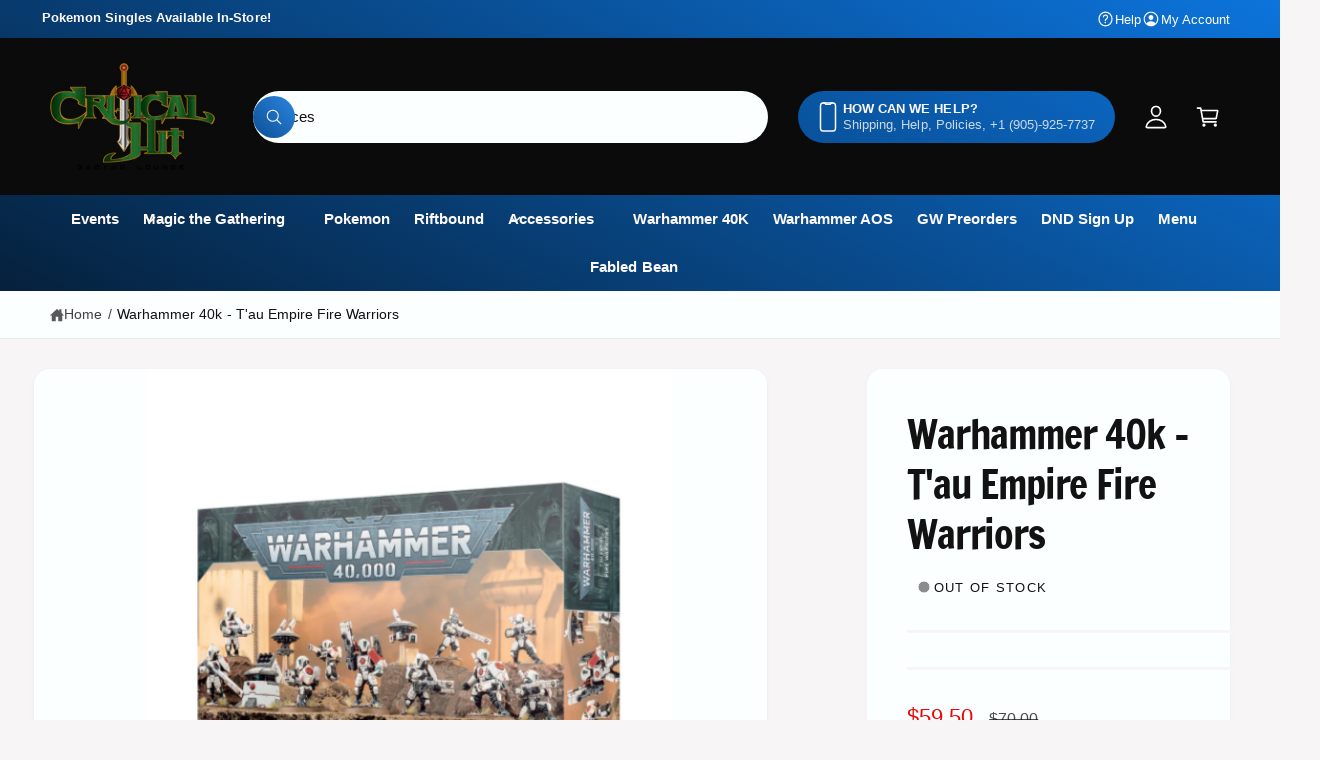

--- FILE ---
content_type: text/css
request_url: https://criticalhitgaminglounge.com/cdn/shop/t/15/assets/component-stats.css?v=55853637538763343361761158473
body_size: -318
content:
.stat{display:flex}.stat,.stat .sequence span{color:rgb(var(--color-stat, var(--color-foreground)));background-image:var(--color-heading-gradient-background, none);-webkit-background-clip:var(--color-heading-gradient-background-clip, border-box);-webkit-text-fill-color:var(--color-heading-gradient-fill, currentColor);text-align:center}.stat .sequence span{display:block}.js-number-counter .digit{width:1ch;height:1em;overflow:hidden;transition-property:transform}.js-number-counter .sequence{transition:transform 1.5s var(--cubic-bezier-ease-out-slow);transition-delay:inherit}.js-number-counter .digit:nth-of-type(10){transition-delay:.45s}.js-number-counter .digit:nth-of-type(9){transition-delay:.4s}.js-number-counter .digit:nth-of-type(8){transition-delay:.35s}.js-number-counter .digit:nth-of-type(7){transition-delay:.3s}.js-number-counter .digit:nth-of-type(6){transition-delay:.25s}.js-number-counter .digit:nth-of-type(5){transition-delay:.2s}.js-number-counter .digit:nth-of-type(4){transition-delay:.15s}.js-number-counter .digit:nth-of-type(3){transition-delay:.1s}.js-number-counter .digit:nth-of-type(2){transition-delay:50ms}.js-number-counter .digit:nth-of-type(1){transition-delay:0ms}
/*# sourceMappingURL=/cdn/shop/t/15/assets/component-stats.css.map?v=55853637538763343361761158473 */
